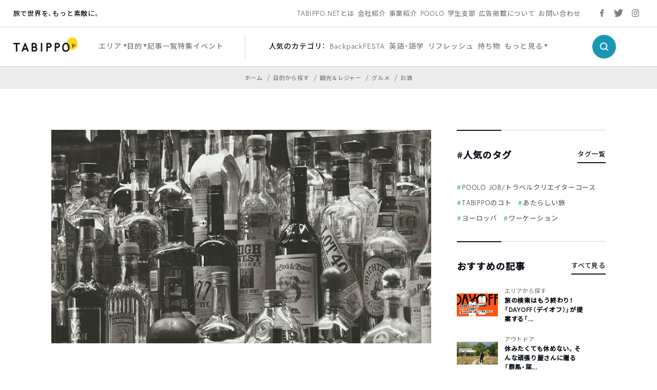

--- FILE ---
content_type: text/html; charset=utf-8
request_url: https://www.google.com/recaptcha/api2/aframe
body_size: 137
content:
<!DOCTYPE HTML><html><head><meta http-equiv="content-type" content="text/html; charset=UTF-8"></head><body><script nonce="Pp2gAS-4n8OpvrUwx4MX7Q">/** Anti-fraud and anti-abuse applications only. See google.com/recaptcha */ try{var clients={'sodar':'https://pagead2.googlesyndication.com/pagead/sodar?'};window.addEventListener("message",function(a){try{if(a.source===window.parent){var b=JSON.parse(a.data);var c=clients[b['id']];if(c){var d=document.createElement('img');d.src=c+b['params']+'&rc='+(localStorage.getItem("rc::a")?sessionStorage.getItem("rc::b"):"");window.document.body.appendChild(d);sessionStorage.setItem("rc::e",parseInt(sessionStorage.getItem("rc::e")||0)+1);localStorage.setItem("rc::h",'1768953167296');}}}catch(b){}});window.parent.postMessage("_grecaptcha_ready", "*");}catch(b){}</script></body></html>